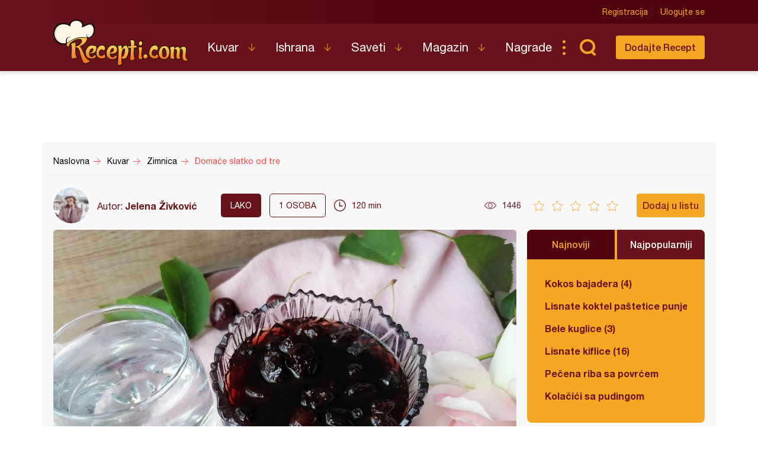

--- FILE ---
content_type: text/html; charset=utf-8
request_url: https://www.google.com/recaptcha/api2/aframe
body_size: 267
content:
<!DOCTYPE HTML><html><head><meta http-equiv="content-type" content="text/html; charset=UTF-8"></head><body><script nonce="KEdJpEII0tVhp3WA_dm6ZA">/** Anti-fraud and anti-abuse applications only. See google.com/recaptcha */ try{var clients={'sodar':'https://pagead2.googlesyndication.com/pagead/sodar?'};window.addEventListener("message",function(a){try{if(a.source===window.parent){var b=JSON.parse(a.data);var c=clients[b['id']];if(c){var d=document.createElement('img');d.src=c+b['params']+'&rc='+(localStorage.getItem("rc::a")?sessionStorage.getItem("rc::b"):"");window.document.body.appendChild(d);sessionStorage.setItem("rc::e",parseInt(sessionStorage.getItem("rc::e")||0)+1);localStorage.setItem("rc::h",'1768727523206');}}}catch(b){}});window.parent.postMessage("_grecaptcha_ready", "*");}catch(b){}</script></body></html>